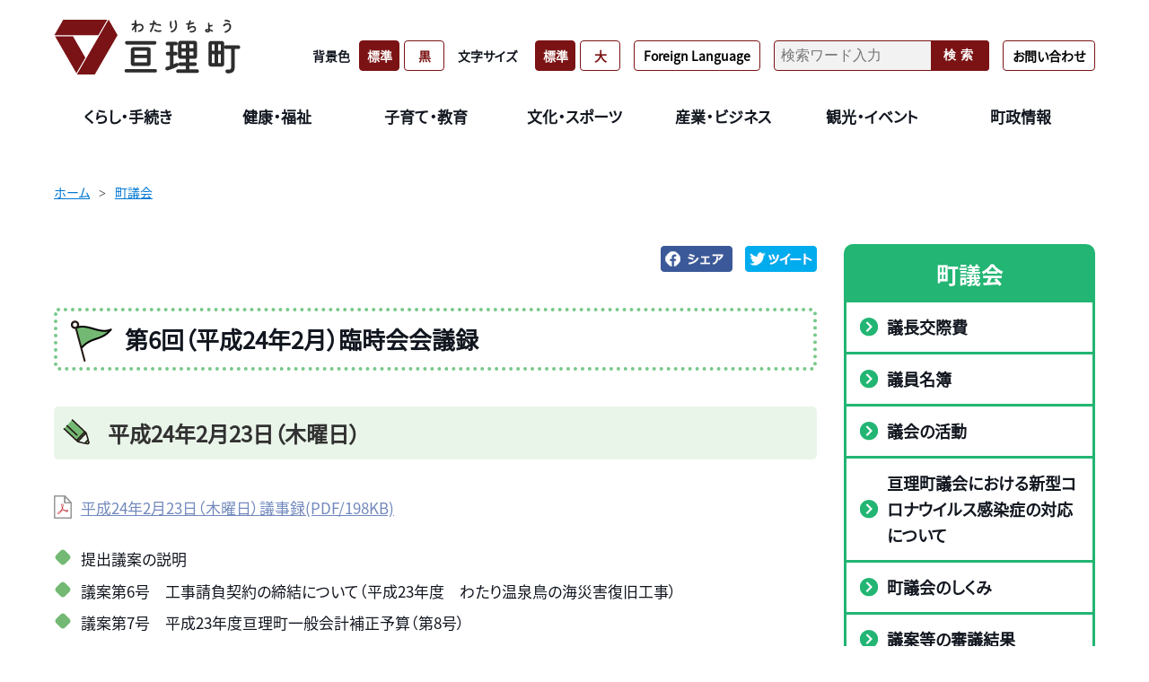

--- FILE ---
content_type: text/html; charset=UTF-8
request_url: http://www.town.watari.miyagi.jp/council/detail.php?content=684
body_size: 27484
content:

<!doctype html>
<html lang="ja">

<head>
<meta charset="UTF-8">
<meta http-equiv="X-UA-Compatible" content="IE=edge"/>
<meta name="viewport" content="width=device-width">
<meta name="viewport" content="width=device-width,initial-scale=1.0,minimum-scale=1.0">
<meta name="format-detection" content="telephone=no">

<title>第6回（平成24年2月）臨時会会議録 | 町議会 | 亘理町</title>

<meta name="keywords" content="宮城県,亘理郡,亘理町">
<meta name="description" content="こちらのページは「亘理町」のホームページです。">

<!-- OpenGraphProtocol/ -->
<meta property="og:site_name" content="亘理町">
<meta property="og:url" content="https://www.town.watari.miyagi.jp/council/detail.php?content=684">
<meta property="og:type" content="article">
<meta property="og:title" content="第6回（平成24年2月）臨時会会議録 | 亘理町">
<meta property="og:description" content="こちらのページは「亘理町」のホームページです。">
<meta property="og:image" content="https://www.town.watari.miyagi.jp/common/images/og-image.jpg">
<!-- /OpenGraphProtocol -->

<!-- Google Tag Manager -->
<script>(function(w,d,s,l,i){w[l]=w[l]||[];w[l].push({'gtm.start':
new Date().getTime(),event:'gtm.js'});var f=d.getElementsByTagName(s)[0],
j=d.createElement(s),dl=l!='dataLayer'?'&l='+l:'';j.async=true;j.src=
'https://www.googletagmanager.com/gtm.js?id='+i+dl;f.parentNode.insertBefore(j,f);
})(window,document,'script','dataLayer','GTM-TBKGVJZ');</script>
<!-- End Google Tag Manager -->


<!-- favicon/ -->
<link rel="shortcut icon" href="/favicon.ico">
<!-- /favicon -->
<!-- アップルタッチアイコン -->
<link rel="apple-touch-icon" sizes="180x180" href="/apple-touch-icon.png">

<!-- stylesheet/ -->
<link href="../common/css/jquery-ui.css" media="all" rel="stylesheet">
<link href="../common/css/common.css?2505" rel="stylesheet">
<link href="../common/css/site_administration.css" rel="stylesheet">
<link href="../common/css/slick-theme.css" rel="stylesheet">
<link href="../common/css/slick.css" rel="stylesheet">
<link href="../common/css/detail.css" rel="stylesheet">
<link href="../common/css/cassette.css" rel="stylesheet">
<!-- /stylesheet -->

<!-- Google Analytics begin -->
<script async src="https://www.googletagmanager.com/gtag/js?id=UA-222105725-1"></script>
<script>
  window.dataLayer = window.dataLayer || [];
  function gtag(){dataLayer.push(arguments);}
  gtag('js', new Date());
  gtag('config', 'UA-222105725-1');
</script>
<!-- Google Analytics end -->

<!-- javascript/ -->
<script src="../common/js/jquery-3.5.1.min.js"></script>
<script src="../common/js/jquery.matchHeight.js"></script>
<script src="../common/js/picturefill.min.js"></script>
<script src="../common/js/ofi.min.js"></script>
<script src="../common/js/slick.min.js"></script>
<script src="../common/js/jquery.cookie.js"></script>
<script src="../common/js/main.js"></script>
<script src="../common/js/postcode.js"></script>
<script src="../common/js/jquery-ui-1.10.4.custom.js"></script>
<script src="../common/js/jquery.ui.datepicker-ja.min.js"></script>
<script src="../common/js/emergency.js"></script>
<script src="../common/js/common.js"></script>

<script src="../common/js/detail.js"></script>
<!-- /javascript -->



</head>

<body class="is-gyosei is-gyoseiTop">
  <!-- Google Tag Manager (noscript) -->
    <noscript><iframe src="https://www.googletagmanager.com/ns.html?id=GTM-TBKGVJZ" height="0" width="0" style="display:none;visibility:hidden"></iframe></noscript>
  <!-- End Google Tag Manager (noscript) -->
<div class="l-wrapper">
<header class="l-header l-header__gyosei">
  <div class="l-header_inr">
    <div class="l-header-top">
      <h1 class="l-header_logo">
        <a href="/">
          <img src="../common/img/common/logo_header.png" alt="亘理町">
        </a>
      </h1>
    </div>

    <div class="js-spMenu l-header_utility">
      <div class="l-header_utility_inr">
        <div class="l-header_utility_block">
          <nav class="l-header_utility_nav">
                          <div class="l-header_utility_nav_item js-dropDown">
                <a href="/life" class="l-header_utility_nav_item_link"><span>くらし・手続き</span><span class="js_dropDownSp2"></span></a>
                <div class="l-header_utility_nav_item_child js-dropDown_item">
                  <div class="l-header_utility_nav_item_child_inr">
                    <ul>
                                                                        <li><b></b><a href="/life/category/?category=106">防災・安全</a></li>
                                                  <li><b></b><a href="/life/category/?category=124">環境・ごみ</a></li>
                                                  <li><b></b><a href="/life/category/?category=119">上下水道</a></li>
                                                  <li><b></b><a href="/life/category/?category=352">亘理町LINE公式アカウント</a></li>
                                                  <li><b></b><a href="/life/category/?category=96">税金</a></li>
                                                  <li><b></b><a href="/life/category/?category=133">町民バス・デマンドタクシー</a></li>
                                                  <li><b></b><a href="/life/category/?category=376">移住・定住</a></li>
                                                  <li><b></b><a href="/life/category/?category=114">住まい</a></li>
                                                  <li><b></b><a href="/life/category/?category=74">証明・届出</a></li>
                                                  <li><b></b><a href="/life/category/?category=82">震災・復興</a></li>
                                                  <li><b></b><a href="/life/category/?category=129">ペット</a></li>
                                                  <li><b></b><a href="/life/category/?category=132">相談</a></li>
                                                  <li><b></b><a href="/life/category/?category=324">結婚支援</a></li>
                                                  <li><b></b><a href="/life/category/?category=128">くらしの情報</a></li>
                                                  <li><b></b><a href="/life/category/?category=383">海外出身者の方へ</a></li>
                                                                  </ul>
                  </div>
                </div>
              </div>
                          <div class="l-header_utility_nav_item js-dropDown">
                <a href="/welfare" class="l-header_utility_nav_item_link"><span>健康・福祉</span><span class="js_dropDownSp2"></span></a>
                <div class="l-header_utility_nav_item_child js-dropDown_item">
                  <div class="l-header_utility_nav_item_child_inr">
                    <ul>
                                                                        <li><b></b><a href="/welfare/category/?category=148">新型コロナウイルス関連</a></li>
                                                  <li><b></b><a href="/welfare/category/?category=172">急病のときは</a></li>
                                                  <li><b></b><a href="/welfare/category/?category=173">健診・予防接種</a></li>
                                                  <li><b></b><a href="/welfare/category/?category=180">国民健康保険</a></li>
                                                  <li><b></b><a href="/welfare/category/?category=323">後期高齢者医療制度</a></li>
                                                  <li><b></b><a href="/welfare/category/?category=164">福祉</a></li>
                                                  <li><b></b><a href="/welfare/category/?category=158">地域包括支援センター</a></li>
                                                  <li><b></b><a href="/welfare/category/?category=169">介護保険</a></li>
                                                  <li><b></b><a href="/welfare/category/?category=179">健康づくり</a></li>
                                                  <li><b></b><a href="/welfare/category/?category=181">国民年金</a></li>
                                                  <li><b></b><a href="/welfare/category/?category=182">助成・手当</a></li>
                                                  <li><b></b><a href="/welfare/category/?category=183">相談</a></li>
                                                                  </ul>
                  </div>
                </div>
              </div>
                          <div class="l-header_utility_nav_item js-dropDown">
                <a href="/education" class="l-header_utility_nav_item_link"><span>子育て・教育</span><span class="js_dropDownSp2"></span></a>
                <div class="l-header_utility_nav_item_child js-dropDown_item">
                  <div class="l-header_utility_nav_item_child_inr">
                    <ul>
                                                                        <li><b></b><a href="/education/category/?category=238">妊娠・出産</a></li>
                                                  <li><b></b><a href="/education/category/?category=221">幼児教育・保育</a></li>
                                                  <li><b></b><a href="/education/category/?category=228">子育て支援</a></li>
                                                  <li><b></b><a href="/education/category/?category=318">急病のときは</a></li>
                                                  <li><b></b><a href="/education/category/?category=320">健診・予防接種</a></li>
                                                  <li><b></b><a href="/education/category/?category=234">学校教育（小中学校）</a></li>
                                                  <li><b></b><a href="/education/category/?category=241">教育委員会</a></li>
                                                  <li><b></b><a href="/education/category/?category=242">相談</a></li>
                                                  <li><b></b><a href="/education/category/?category=322">助成・手当</a></li>
                                                                  </ul>
                  </div>
                </div>
              </div>
                          <div class="l-header_utility_nav_item js-dropDown">
                <a href="/culture" class="l-header_utility_nav_item_link"><span>文化・スポーツ</span><span class="js_dropDownSp2"></span></a>
                <div class="l-header_utility_nav_item_child js-dropDown_item">
                  <div class="l-header_utility_nav_item_child_inr">
                    <ul>
                                                                        <li><b></b><a href="/culture/category/?category=189">文化財</a></li>
                                                  <li><b></b><a href="/culture/category/?category=195">スポーツ</a></li>
                                                  <li><b></b><a href="/culture/category/?category=390">スポーツ施設</a></li>
                                                  <li><b></b><a href="/culture/category/?category=184">生涯学習</a></li>
                                                  <li><b></b><a href="/culture/category/?category=372">部活動地域移行</a></li>
                                                                  </ul>
                  </div>
                </div>
              </div>
                          <div class="l-header_utility_nav_item js-dropDown">
                <a href="/work" class="l-header_utility_nav_item_link"><span>産業・ビジネス</span><span class="js_dropDownSp2"></span></a>
                <div class="l-header_utility_nav_item_child js-dropDown_item">
                  <div class="l-header_utility_nav_item_child_inr">
                    <ul>
                                                                        <li><b></b><a href="/work/category/?category=196">入札・契約</a></li>
                                                  <li><b></b><a href="/work/category/?category=210">公民連携</a></li>
                                                  <li><b></b><a href="/work/category/?category=213">企業誘致</a></li>
                                                  <li><b></b><a href="/work/category/?category=216">商工業</a></li>
                                                  <li><b></b><a href="/work/category/?category=203">農業</a></li>
                                                  <li><b></b><a href="/work/category/?category=211">林業</a></li>
                                                  <li><b></b><a href="/work/category/?category=217">水産業</a></li>
                                                  <li><b></b><a href="/work/category/?category=218">土地・道路</a></li>
                                                                  </ul>
                  </div>
                </div>
              </div>
                          <div class="l-header_utility_nav_item js-dropDown">
                <a href="/tourism" class="l-header_utility_nav_item_link"><span>観光・イベント</span><span class="js_dropDownSp2"></span></a>
                <div class="l-header_utility_nav_item_child js-dropDown_item">
                  <div class="l-header_utility_nav_item_child_inr">
                    <ul>
                                                                        <li><b></b><a href="/tourism/category/?category=353">イベント情報</a></li>
                                                  <li><b></b><a href="/tourism/category/?category=147">亘理の魅力</a></li>
                                                  <li><b></b><a href="/tourism/category/?category=134">わたりの味覚</a></li>
                                                  <li><b></b><a href="/tourism/category/?category=143">わたり温泉鳥の海</a></li>
                                                  <li><b></b><a href="/tourism/category/?category=145">ガイドブック</a></li>
                                                  <li><b></b><a href="/tourism/category/?category=140">観光スポット</a></li>
                                                  <li><b></b><a href="/tourism/category/?category=144">アクセス</a></li>
                                                                  </ul>
                  </div>
                </div>
              </div>
                          <div class="l-header_utility_nav_item js-dropDown">
                <a href="/town" class="l-header_utility_nav_item_link"><span>町政情報</span><span class="js_dropDownSp2"></span></a>
                <div class="l-header_utility_nav_item_child js-dropDown_item">
                  <div class="l-header_utility_nav_item_child_inr">
                    <ul>
                                                                        <li><b></b><a href="/town/category/?category=295">町長の部屋</a></li>
                                                  <li><b></b><a href="/town/category/?category=266">町のプロフィール</a></li>
                                                  <li><b></b><a href="/town/category/?category=374">町制施行70周年</a></li>
                                                  <li><b></b><a href="/town/category/?category=332">行政改革</a></li>
                                                  <li><b></b><a href="/town/category/?category=249">町の計画</a></li>
                                                  <li><b></b><a href="/town/category/?category=273">町の財政・データ</a></li>
                                                  <li><b></b><a href="/town/category/?category=284">広報わたり</a></li>
                                                  <li><b></b><a href="/town/category/?category=279">広報・広聴</a></li>
                                                  <li><b></b><a href="/town/category/?category=291">男女共同参画・人権</a></li>
                                                  <li><b></b><a href="/town/category/?category=301">監査委員</a></li>
                                                  <li><b></b><a href="/town/category/?category=288">選挙</a></li>
                                                  <li><b></b><a href="/town/category/?category=285">寄附のご案内</a></li>
                                                  <li><b></b><a href="/town/category/?category=349">直接請求</a></li>
                                                  <li><b></b><a href="/town/category/?category=258">施設案内</a></li>
                                                  <li><b></b><a href="/town/category/?category=302">地域づくり</a></li>
                                                  <li><b></b><a href="/town/category/?category=298">情報公開と個人情報保護</a></li>
                                                  <li><b></b><a href="/town/category/?category=338">試験・採用情報</a></li>
                                                  <li><b></b><a href="/town/category/?category=341">亘理町いじめ問題再調査委員会</a></li>
                                                  <li><b></b><a href="/town/category/?category=343">広域行政</a></li>
                                                                  </ul>
                  </div>
                </div>
              </div>
                      </nav>
          <div class="l-header_utility_sub">
            <dl class="l-header_utility_sub_change l-header_utility_sub-line">
              <dt class="pr-10">背景色</dt>
              <dd>
                <ul>
                  <li><a href="#" class="js-bg js-bgDefault is-active" data-color="default">標準</a></li>
                  <li><a href="#" class="js-bg js-bgBlack" data-color="black">黒</a></li>
                </ul>
              </dd>
            </dl>
            <dl class="l-header_utility_sub_change l-header-dl-font-size">
              <dt class="pr-10">文字サイズ</dt>
              <dd>
                <ul>
                  <li><a href="#" class="js-fs js-fsNormal is-active" data-size="62.5%">標準</a></li>
                  <li><a href="#" class="js-fs js-fsLarge" data-size="75%">大</a></li>
                </ul>
              </dd>
            </dl>
            <div class="l-header_utility_sub_lang">
              <a href="/detail.php?content=784"><p>Foreign Language</p></a>
            </div>

            <form class="l-header_utility_sub_form" onsubmit="return true;" action="/search/" id="js-search">
              <input type="text" placeholder="検索ワード入力" name="q">
              <button>検索</button>
            </form>
            <div class="l-header_utility_sub_lang">
              <a href="/town/detail.php?content=901"><p>お問い合わせ</p></a>
            </div>
          </div>
        </div>
      </div>
    </div>
  </div>
  <a href="#" class="js-spMenuBtn" aria-label="SPメニュー">
    <div class="js-spMenuBtn_div">
      <span></span>
      <span></span>
      <span></span>
      <p>CLOSE</p>
      <p>MENU</p>
    </div>
  </a>
</header>

<div class="l-header-filling-div">
</div>
<article>
  <div class="breadCrumb-div">
          <ul class="c-breadCrumb">
        <li class="breadCrumb-div-one"><a href="/">ホーム</a></li>
                  <li class="breadCrumb-div-one"><a href="/council/">町議会</a></li>
              </ul>
      </div>

  <div class="container">
    <div class="container_body">
      <div class="container_left">

        <div class="link-img">
          <a href="https://www.facebook.com/sharer.php?u=https://www.town.watari.miyagi.jp/council/detail.php?content=684" target="_blank" data-url="" data-text="" data-via="" data-lang=""><img src="../common/img/common/btn_fb.png" alt="facebook"></a>
          <a href="http://twitter.com/share?url=https%3A%2F%2Fwww.town.watari.miyagi.jp%2Fcouncil%2Fdetail.php%3Fcontent%3D684"><img src="../common/img/common/btn_tw.png" alt="twitter"></a>
        </div>

        <div class="tier3-headline">
          <img src="../../common/img/common/icon_guide.png" alt="">
          <h1>第6回（平成24年2月）臨時会会議録</h1>
        </div>

        <div id=content-0 class="index_block cassette-item">
  <div>
      <h2 class="c-secTtl02"><span>平成24年2月23日（木曜日）</span></h2>
      </div>
</div>
<div id=content-1 class="list_block cassette-item list02">
<div>
<ul class="c-fileList">
          <li>
          <a href="../../common/img/content/content_20220204_183841.pdf" target="_blank">
          平成24年2月23日（木曜日）議事録(PDF/198KB)          </a>
      </li>

      </ul>

  </div>
</div>
<div id=content-2 class="list_block cassette-item list01">
<div>
<ul class="c-simpleList">
          <li>提出議案の説明</li>
          <li>議案第6号　工事請負契約の締結について（平成23年度　わたり温泉鳥の海災害復旧工事）</li>
          <li>議案第7号　平成23年度亘理町一般会計補正予算（第8号）</li>
      </ul>

  </div>
</div>

                  <div class="detail-comment-div">
            <div class="detail-comment-div-title">お問い合わせ先</div>
            <div class="detail-comment-div-body">
              <p>議会事務局/庶務班</p>
              <p>電話番号：<a href="tel:0223-34-0506">0223-34-0506</a></p>
              <p>FAX番号：0223-34-8650</p>
                          </div>
          </div>
        
      </div><!--  container_left end -->

      <div class="container_right">
        
<div class="right-faq-parent">
  <h3 class="caption2">町議会</h3>
  <ul>
                  <li><a href="/council/category/?category=246"><img src="../common/img/common/icon_open.png" alt=""><span>議長交際費</span></a></li>
              <li><a href="/council/category/?category=245"><img src="../common/img/common/icon_open.png" alt=""><span>議員名簿</span></a></li>
              <li><a href="/council/category/?category=247"><img src="../common/img/common/icon_open.png" alt=""><span>議会の活動</span></a></li>
              <li><a href="/council/category/?category=340"><img src="../common/img/common/icon_open.png" alt=""><span>亘理町議会における新型コロナウイルス感染症の対応について</span></a></li>
              <li><a href="/council/category/?category=248"><img src="../common/img/common/icon_open.png" alt=""><span>町議会のしくみ</span></a></li>
              <li><a href="/council/category/?category=244"><img src="../common/img/common/icon_open.png" alt=""><span>議案等の審議結果</span></a></li>
              <li><a href="/council/category/?category=243"><img src="../common/img/common/icon_open.png" alt=""><span>会議録</span></a></li>
              <li><a href="/council/category/?category=314"><img src="../common/img/common/icon_open.png" alt=""><span>議会中継</span></a></li>
              <li><a href="/council/category/?category=309"><img src="../common/img/common/icon_open.png" alt=""><span>議会だより</span></a></li>
            </ul>
</div>        <div class="right-easy">
  <h3 class="caption2">かんたん検索 </h3>
  <ul>
    <li><a href="/purpose/?purpose=1"><span>妊娠・出産</span><img src="../common/img/common/purpose_icon01.png" alt=""></a></li>
    <li><a href="/purpose/?purpose=2"><span>子育て</span><img src="../common/img/common/purpose_icon02.png" alt=""></a></li>
    <li><a href="/purpose/?purpose=3"><span>入園・入学</span><img src="../common/img/common/purpose_icon03.png" alt=""></a></li>
    <li><a href="/purpose/?purpose=4"><span>就職・退職</span><img src="../common/img/common/purpose_icon04.png" alt=""></a></li>
    <li><a href="/purpose/?purpose=5"><span>結婚・離婚</span><img src="../common/img/common/purpose_icon05.png" alt=""></a></li>
    <li><a href="/purpose/?purpose=6"><span>住まい・引越し</span><img src="../common/img/common/purpose_icon06.png" alt=""></a></li>
    <li><a href="/purpose/?purpose=7"><span>高齢・介護</span><img src="../common/img/common/purpose_icon07.png" alt=""></a></li>
    <li><a href="/purpose/?purpose=8"><span>お別れ</span><img src="../common/img/common/purpose_icon08.png" alt=""></a></li>
  </ul>
</div>
<div class="right-easy-two right-easy-two-pad">
  <h3 class="caption2">もしもの時…</h3>
  <ul>
    <li><a href="/purpose/?purpose=9"><span>夜間・休日医療</span><img src="../common/img/common/if_icon01.png" alt=""></a></li>
    <li><a href="/purpose/?purpose=10"><span>緊急時連絡先</span><img src="../common/img/common/if_icon02.png" alt=""></a></li>
    <li><a href="/purpose/?purpose=11"><span>災害に備えて</span><img src="..//common/img/common/if_icon03.png" alt=""></a></li>
    <li><a href="/purpose/?purpose=12"><span>避難場所</span><img src="../common/img/common/if_icon04.png" alt=""></a></li>
    <li><a href="/purpose/?purpose=13"><span>災害発生状況</span><img src="../common/img/common/if_icon05.png" alt=""></a></li>
  </ul>
</div>      </div>

    </div><!--  container_body end -->
  </div><!-- container end -->

</article>
<footer>
  <div class="l-footer">
    <div class="l-wrap">

      <div class="footer-div-2">
        <div class="footer-div-2-2"><a class="inline-block p-2dot5" href="https://www.facebook.com/town.watari.miyagi/"><img class="w-facebook" src="../common/img/common/icon_fb.png" alt="facebook"></a></div>
      </div>

      <div class="l-footer-info">
        <div class="footer-div-1">
          <img class="w-footer" src="../common/img/common/logo_footer.png" alt="亘理町">
          <h4 class="mb-1rem">亘理町役場</h4>
          <p class="footer-p">〒989-2393　宮城県亘理郡亘理町字悠里1番地
            TEL：<a href="tel:0223341111">0223-34-1111</a>（代）【総務課】
            執務時間8：30～17：15
            ※土・日曜日・祝日および12月29日～1月3日は休み。
            ※施設によって執務時間が異なる場合があります。
          </p>
          <ul class="footer-a">
            <li><a href="/detail.php?content=38"><p>サイトポリシー</p></a></li>
            <li><a href="/detail.php?content=673"><p>リンク・著作権</p></a></li>
            <!-- <li><a href="/town/detail.php?content=901"><p>お問い合わせコーナー</p></a></li> -->
          </ul>
          <ul class="footer-a" style="margin: 0;">
            <li><a href="/sitemap/"><p>サイトマップ</p></a></li>
            <li><a href="/detail.php?content=1141"><p>RSSフィードについて</p></a></li>
          </ul>
        </div>
      </div>

      <p class="footer-div-copyright">&copy; 2022 Watari Town</p>

    </div><!-- l-wrap end -->
  </div><!-- l-footer end -->

  <div class="js-pageTopFade">
    <a href="#" class="js-pageTop"><img src="/common/img/common/btn_top.png" alt="TOPへ戻る" decoding="async"></a>
  </div>
</footer>

</div><!-- l-wrapper end -->
</body>
</html>

--- FILE ---
content_type: text/css
request_url: http://www.town.watari.miyagi.jp/common/css/slick-theme.css
body_size: 3743
content:
@charset 'UTF-8';
/* Slider */
.slick-loading .slick-list
{
    background: #fff url('./ajax-loader.gif') center center no-repeat;
}

/* Icons */
@font-face
{
    font-family: 'slick';
    font-weight: normal;
    font-style: normal;

    src: url('./fonts/slick.eot');
    src: url('./fonts/slick.eot?#iefix') format('embedded-opentype'), url('./fonts/slick.woff') format('woff'), url('./fonts/slick.ttf') format('truetype'), url('./fonts/slick.svg#slick') format('svg');
}
/* Arrows */
.slick-prev,
.slick-next
{
	width: 40px;
  position: absolute;
  top: calc(50% - 0px);
  transform: translateY(-50%);
  -webkit-transform: translateY(-50%);
  -ms-transform: translateY(-50%);
  display: block;
  cursor: pointer;
  color: transparent;
  border: none;
  outline: none;
  background: transparent;
  z-index: 3;
}
@media only screen and (max-width:1200px) {
  .slick-prev,.slick-next {
    width: 26px;
  }
}
.slick-prev:hover,
.slick-prev:focus,
.slick-next:hover,
.slick-next:focus
{
    color: transparent;
    outline: none;
    background: transparent;
}
.slick-prev:hover:before,
.slick-prev:focus:before,
.slick-next:hover:before,
.slick-next:focus:before
{
    opacity: 1;
}
.slick-prev.slick-disabled:before,
.slick-next.slick-disabled:before
{
    opacity: .25;
}

.slick-prev:before,
.slick-next:before
{
  position: absolute;
  top: 0;
  bottom: 0;
  left: 0;
  right: 0;
  margin: auto;
  content: "";

  -webkit-font-smoothing: antialiased;
  -moz-osx-font-smoothing: grayscale;
}

.slick-prev
{
    left: 0;
}
[dir='rtl'] .slick-prev
{
    right: 20px;
    left: auto;
}
.slick-prev:before
{
  width: 18px;
  height: 18px;
  border-bottom: 5px solid #73b973;
  border-left: 5px solid #73b973;
  -webkit-transform: rotate(45deg);
  transform: rotate(45deg);
}

[dir='rtl'] .slick-prev:before
{
    content: '→';
}

.slick-next
{
    right: 0;
}
[dir='rtl'] .slick-next
{
    right: auto;
    left: 20px;
}
.slick-next:before
{
  width: 18px;
  height: 18px;
  border-top: 5px solid #73b973;
  border-right: 5px solid #73b973;
  -webkit-transform: rotate(45deg);
  transform: rotate(45deg);
}
@media only screen and (max-width:1200px) {
  .slick-prev:before {
    width: 12px;
    height: 12px;
  }
  .slick-next:before{
    width: 12px;
    height: 12px;
  }
}
[dir='rtl'] .slick-next:before
{
    content: '←';
}

/* Dots */
/* .slick-dotted.slick-slider
{
    margin-bottom: 20px;
} */

.slick-dots
{

    display: block;

    width: 100%;
    padding: 0;
    margin: 0;

    list-style: none;

    text-align: center;
}
.slick-dots li
{
    position: relative;

    display: inline-block;

    width: 20px;
    height: 20px;
    margin: 0 5px;
    padding: 0;

    cursor: pointer;
}
.slick-dots li button
{
    font-size: 0;
    line-height: 0;

    display: block;

    width: 20px;
    height: 20px;
    padding: 5px;

    cursor: pointer;

    color: transparent;
    border: 0;
    outline: none;
    background: transparent;
}
.slick-dots li button:hover,
.slick-dots li button:focus
{
    outline: none;
}
.slick-dots li button:hover:before,
.slick-dots li button:focus:before
{
    opacity: 1;
}
.slick-dots li button:before
{
  font-size: 40px;
  line-height: 20px;
  position: absolute;
  top: 0;
  left: 0;
  width: 20px;
  height: 20px;
  content: '•';
  text-align: center;
  /* opacity: .25; */
  color: #CCCCCC;
  -webkit-font-smoothing: antialiased;
  -moz-osx-font-smoothing: grayscale;
}
.slick-dots li.slick-active button:before
{
  opacity: 1;
  color: #73b973;
  font-size: 50px;
}


--- FILE ---
content_type: text/css
request_url: http://www.town.watari.miyagi.jp/common/css/detail.css
body_size: 8811
content:
@charset "UTF-8";
.news_list {
  width: 100%;
  margin: 5% 5% 2% 0;
}
.detail_list2 {
  line-height: 40px;
  margin: 20px 0;
}
.detail_list2 ul {
  display: flex;
}
.detail_list2 ul li {
  padding-right: 30px;
}
.detail_list ul li {
  padding-right: 10px;
  overflow: hidden;
  text-overflow: ellipsis;
  -o-text-overflow: ellipsis;
  white-space: nowrap;
  line-height: 26px;
}

/* 文章 */
/* body.is-gyosei.is-black .container_detail {
   border: solid#ffff01 1px;
}
body.is-gyosei.is-blue .container_detail {
  border:  solid #c6e6e9 1px ;
} */

.container_detail_file {
  text-decoration: underline;
}

/* slider */
.main-slider {
  width: 100%;
  padding-bottom: 60px;
}
@media only screen and (max-width: 1200px) {
  .main-slider {
    padding-bottom: 40px;
  }
}

/* filling用のdiv */
.container_detail_bottom {
  height: 30px;
  clear: both;
}

/* カテゴリタイトルのリンク */
.right-category-list-ul {
  width: 100%;
  display: flex;
  flex-wrap: wrap;
}
.right-category-list-ul li {
  width: 100%;
}
@media only screen and (max-width: 1200px) {
  .right-category-list-ul li {
    width: calc(25% - 3.75px);
    margin: 0 5px 0 0;
  }
  .right-category-list-ul li:nth-child(4n) {
    margin: 0;
  }
}
@media only screen and (max-width: 767px) {
  .right-category-list-ul li {
    width: calc(50% - 2.5px);
    margin: 0 5px 0 0;
  }
  .right-category-list-ul li:nth-child(2n) {
    margin: 0;
  }
}
.right-category-list-ul li a {
  display: block;
  font-weight: bold;
  border: 1px #ddd solid;
  margin-top: 6px;
  border-radius: 4px;
  padding: 15px;
  color: #3f72af;
}
.right-category-list-ul li a:hover {
  border: 1px #00a0e8 solid;
  opacity: 1;
}
body.is-gyosei.is-black .right-category-list-ul li a,
body.is-gyosei.is-blue .right-category-list-ul li a {
  background: white;
  color: #3f72af;
}

.link_btn {
  border-radius: 4px;
  padding: 0 15px;
  color: #00a0e8;
  line-height: 35px;
}

/* ▽▽▽htmlなcontent▽▽▽ */
/* h1,h2,h3,h4 */
.contentArticleDoc h1 {
  font-size: 1.5em;
  margin: 0 0 0.667em 0;
}
.contentArticleDoc h2 {
  padding: 14px;
  font-size: 1.25em;
  border-left: 8px transparent solid;
  border-left-color: #2053a1;
  border-image: none;
  border-radius: 4px;
  background-color: #eee;
  margin: 1em 0 1em 0;
}
.contentArticleDoc h3 {
  border: solid #89c88a 1px;
  border-radius: 4px;
  padding: 14px;
  margin: 1em 0 1em 0;
}
.contentArticleDoc h4 {
  padding: 0 0 0.5em 0;
  border-bottom: 2px #eee solid;
  margin: 1em 0 1em 0;
}
.contentArticleDoc h1:first-child,
.contentArticleDoc h2:first-child,
.contentArticleDoc h3:first-child,
.contentArticleDoc h4:first-child {
  margin-top: 0;
}
body.is-gyosei.is-black .contentArticleDoc h2,
body.is-gyosei.is-black .contentArticleDoc h3 {
  background: #00a0e8;
  border-left: initial;
  border-image: initial;
  color: white;
}
body.is-gyosei.is-blue .contentArticleDoc h2,
body.is-gyosei.is-blue .contentArticleDoc h3 {
  background: lightcyan;
  color: #11161f;
  border-image: linear-gradient(to bottom, #30b8b0, #aed36e) 1 10;
}

/* p */
.contentArticleDoc p {
  margin-top: 10px !important;
}

/* a */
.contentArticleDoc a {
  color: #3f72af;
  text-decoration: underline;
}
.contentArticleDoc a:visited {
  color: #3f72af;
}
.contentArticleDoc a:hover {
  color: red;
}
body.is-gyosei.is-blue .contentArticleDoc a {
  color: #c6e6e9;
}
body.is-gyosei.is-blue .contentArticleDoc a:hover {
  color: white;
}
body.is-gyosei.is-black .contentArticleDoc a {
  color: #ffff01;
}
body.is-gyosei.is-black .contentArticleDoc a:hover {
  color: #fff;
}

/* table */
table {
  width: 100%;
}


/* ue */
#ue .inquiry {
  clear: both;
  margin: 0px 0px 20px 0px;
  padding: 5px 10px;
  border-top: 1px solid #cccccc;
  border-bottom: 1px solid #cccccc;
  color: #333333;
}
#ue .inquiry h2 {
  margin-bottom: 5px;
  background-image: none;
  font-size: 110%;
  font-weight: bold;
}
#ue .tel,
.fax,
.email {
  display: inline;
}
#ue .department,
.section {
  font-weight: bold;
}
#ue .top,
.middle {
  margin-bottom: 0px;
}
#ue .department,
.section,
.tel,
.fax {
  margin-right: 10px;
}

/* Header Banner */
#commonHeader {
  display: none;
}

/* Icons */
.iconFile,
.iconDefault {
  padding: 12px 5px 12px 42px;
  background-repeat: no-repeat;
  background-image: url(/common/img/common/icons/icon_note.png);
  /* line-height: 3.3; */
}

/* Icons - */
.iconFileRight,
.iconDefault {
  padding: 0 25px 12px 0;
  background-repeat: no-repeat;
  background-image: url(/common/img/common/icons/icon_note.png);
  background-position: 100% 0%;
  /* line-height: 3.3; */
}
.iconBmp,
.iconCsv,
.iconDoc,
.iconDocx,
.iconGif,
.iconJpg,
.iconJpe,
.iconJpeg,
.iconJtd,
.iconLzh,
.iconPdf,
.iconPng,
.iconPpt,
.iconTxt,
.iconXls,
.iconXlsx,
.iconZip {
  height: 40px;
}
.iconBmp {
  background-image: url(/common/img/common/icons/bmp.gif);
}
.iconCsv {
  background-image: url(/common/img/common/icons/csv.gif);
}
.iconDoc,
.iconDocx {
  background-image: url(/common/img/common/icons/doc.gif);
}
.iconGif {
  background-image: url(/common/img/common/icons/gif.gif);
}
.iconJpg {
  background-image: url(/common/img/common/icons/jpg.gif);
}
.iconJpe {
  background-image: url(/common/img/common/icons/jpg.gif);
}
.iconJpeg {
  background-image: url(/common/img/common/icons/jpg.gif);
}
.iconJtd {
  background-image: url(/common/img/common/icons/jtd.gif);
}
.iconLzh {
  background-image: url(/common/img/common/icons/lzh.gif);
}
.iconPdf {
  background-image: url(/common/img/common/icons/icon_pdf.png);
}
.iconPng {
  background-image: url(/common/img/common/icons/png.gif);
}
.iconPpt {
  background-image: url(/common/img/common/icons/ppt.gif);
}
.iconTxt {
  background-image: url(/common/img/common/icons/txt.gif);
}
.iconXls,
.iconXlsx {
  background-image: url(/common/img/common/icons/icon_excel.png);
}
.iconZip {
  background-image: url(/common/img/common/icons/zip.gif);
}
/* △△△htmlなcontent△△△ */

/* /detail.php用 */
@media only screen and (max-width: 767px) {
  .top-div p {
    top: 47vw;
    left: 33vw;
  }
  .top-div .top-img {
    content: url(/common/img/index/module_kv_sp.png);
  }
}

/* 下記未review */
.tow-img {
  display: inline-block;
  width: 49%;
}
.thr-img {
  display: inline-block;
  width: 32.5%;
}
@media only screen and (max-width: 767px) {
  .one-img,
  .tow-img,
  .thr-img {
    width: 100%;
    margin-top: 30px;
  }
}
table {
  margin-top: 40px;
}
.table-notes {
  font-size: 80%;
}
video {
  width: 100%;
}

/* detail画面の署名 */
.detail-comment-div {
  margin-top: 40px;
}
.detail-comment-div-title {
  background-color: #78c88a;
  color: white;
  padding: 18px;
  font-size: 1.8rem;
  font-weight: 700;
}
.detail-comment-div-body p:nth-child(1) {
  font-weight: 700;
}
.detail-comment-div-body {
  padding: 18px;
  border:  #73b973 solid 1px;
}
.detail-comment-div-body .comment {
  white-space: break-spaces;
}
body.is-gyosei.is-black .detail-comment-div-title {
  background-color: #ffff00;
  color: #000;
}
body.is-gyosei.is-black .detail-comment-div-body {
  border: 1px solid #ffff00;
}


/* 230517 - 地域おこし協力隊 */
.c-status {
  display: flex;
  justify-content: space-between;
}
.c-statusImg {
  width: 30%;
}
.c-statusImg figure img {
  width: 100%;
}
.c-statusBox {
  width: calc(70% - 40px);
  margin-left: 40px;
}
.c-statusBox_item:not(:first-of-type) {
  margin-top: 20px;
}
.c-statusBox_item dt {
  position: relative;
  padding-left: 1.4em;
}
.c-statusBox_item dt::before {
  content: "";
  position: absolute;
  top: 0.35em;
  left: 0%;
  width: 1em;
  height: 1em;
  background: #000;
  border-radius: 50%;
}
.c-discList li {
  position: relative;
  padding-left: 1em;
}
.c-discList li::before {
  content: "";
  position: absolute;
  top: 0.7em;
  left: 0;
  width: 4px;
  height: 4px;
  background: #000;
  border-radius: 50%;
}

/* reverse */
@media only screen and (min-width: 768px) {
  .c-status.c-status__rev {
    flex-direction: row-reverse;
  }
  .c-status.c-status__rev .c-statusBox {
    margin-left: 0;
    margin-right: 40px;
  }
}

/* smartphone */
@media only screen and (max-width: 767px) {
  .c-status {
    flex-direction: column;
  }
  .c-statusImg,
  .c-statusBox {
    width: 100%;
  }
  .c-statusImg figure {
    text-align: center;
  }
  .c-statusImg figure img {
    width: auto;
  }
  .c-statusBox {
    margin: 20px auto 0;
  }
}


--- FILE ---
content_type: application/javascript
request_url: http://www.town.watari.miyagi.jp/common/js/common.js
body_size: 1380
content:
function getParam(name, url) {
  if (!url) url = window.location.href;
  name = name.replace(/[\[\]]/g, "\\$&");
  var regex = new RegExp("[?&]" + name + "(=([^&#]*)|&|#|$)"),
    results = regex.exec(url);
  if (!results) return null;
  if (!results[2]) return '';
  return decodeURIComponent(results[2].replace(/\+/g, " "));
}


$(document).ready(function () {
  $('.datepicker').datepicker({ dateFormat: 'yy/mm/dd' });
});

$(function () {

  //动态高度
  if ($("#html_header_worder").html()) {
    var ff = $(".l-header_info").css("height");
    var fff = parseInt(ff) + 72
    $("#l-header_utility").css("top", fff + "px");
  }

  //导航栏距顶部距离(页面被卷起来高度)
  $(window).scroll(function () {
    var srollPos = $(window).scrollTop(); //滚动条距顶部距离(页面被卷起来高度)
    var srollPoss = $(window).width()
    if (srollPoss < 1024) {
      if ($("#html_header_worder").html()) {
        var ff = $(".l-header_info").innerHeight();
        var srollPos = parseInt(srollPos)
        if (srollPos < ff) {
          var fff = ff - parseInt(srollPos) + 72
          $("#l-header_utility").css("top", fff + "px");
        } else {
          $("#l-header_utility").css("top", "72px");
        }
      } else {
        $("#l-header_utility").css("top", "72px");
      }
    }

  })


});


--- FILE ---
content_type: image/svg+xml
request_url: http://www.town.watari.miyagi.jp/common/images/header-bg.svg
body_size: 426
content:
<svg id="レイヤー_1" data-name="レイヤー 1" xmlns="http://www.w3.org/2000/svg" width="24" height="24" viewBox="0 0 24 24">
  <defs>
    <style>
      .cls-1 {
        fill: #fff;
      }
    </style>
  </defs>
  <g id="新規シンボル-3" data-name="新規シンボル">
    <path class="cls-1" d="M0,0A24,24,0,0,1,24,24V54A16,16,0,0,0,40,70H1130a16,16,0,0,0,16-16V24a24,24,0,0,1,24-24Z"/>
  </g>
</svg>


--- FILE ---
content_type: application/javascript
request_url: http://www.town.watari.miyagi.jp/common/js/main.js
body_size: 10084
content:
var chCntW;

function topParalax() {
  var i = $(".p-topNews"),
    e = $(".p-topNews_bg");
  if (i.length) {
    var s = i.offset().top;
    if (s - window.innerHeight < thisPosition) {
      var t = thisPosition - s + window.innerHeight;
      e.css({
        transform: "translateY(" + .15 * t + "px)"
      })
    }
  }
}
function headerChange() {
  var i = $(".l-header__gyosei");
  i.length && (i.innerHeight() < thisPosition ? i.addClass("is-scroll") : i.removeClass("is-scroll"))
}
function matchHeightInit() {
  $.each([".js-matchHeight", ".js-matchHeight02", ".js-matchHeight03", ".js-matchHeight04"], function (i, e) {
    $(e).matchHeight()
  })
}
function spMenu(i, e) {
  var s = $(i),
    t = $(e);
  s.length && (s.on("click", function () {
    var i = $(window).scrollTop();
    if ($("body").toggleClass("is-fixed"), $(this).toggleClass("is-active"), t.fadeToggle(200), $(this).hasClass("is-active")) $("body").css({
      top: -1 * i
    });
    else {
      i = -1 * parseInt($("body").css("top"));
      $("html,body").scrollTop(i)
    }
  }), $(window).on("load resize", function () {
    clientW = window.innerWidth, clientH = window.innerHeight, breakPoint < clientW && (s.removeClass("is-active"), $("body").removeClass("is-fixed"))
  }))
}
function fiexdPagetop() {
  var i = $(".js-pageTopFade");
  100 < thisPosition ? i.fadeIn(500) : i.fadeOut(500)
}
function tab() {
  $(".js-tab_btn a").on("click", function () {
    var i = $(this).closest("li").index();
    return $(this).closest(".js-tab").find(".js-tab_content_item").hide(), $(this).closest(".js-tab").find(".js-tab_content_item").eq(i).show(), $(".js-tab_btn a").removeClass("is-active"), $(this).addClass("is-active"), !1
  })
}
function dropDownMenu() {
  var i = $(".js-dropDown"),
    e = $(".js_dropDownSp");
  e2 = $(".js_dropDownSp2");
  i.unbind(), e.unbind(), $(".js-dropDown_item").hide(), breakPoint > clientW ? e2.on("click", function () {
    $(this).parent().next(".js-dropDown_item").slideToggle(); $(this).parent().toggleClass("is-active"); return false;
  }) : i.hover(function () {
    $(this).find(".js-dropDown_item").stop().fadeIn(); $(this).addClass("is-active");
  }, function () {
    $(this).find(".js-dropDown_item").stop().fadeOut(); $(this).removeClass("is-active");
  })
}
function fsChange() {
  var e = $(".js-fs"),
    i = $.cookie("fontSize");
  i && ($("body").hasClass("is-gyosei") || $("body").hasClass("is-tourism")) && ($(".js-fs").removeClass("is-active"), $("html").css("fontSize", i), "62.5%" == i ? $(".js-fsNormal").addClass("is-active") : "75%" == i && $(".js-fsLarge").addClass("is-active")), e.on("click", function () {
    var i = $(this).attr("data-size");
    return $.cookie("fontSize", i, {
      expires: 30,
      path: '/'
    }), $("html").css("fontSize", i), e.removeClass("is-active"), $(this).addClass("is-active"), !1
  })
}
function bgChange() {
  var e = $(".js-bg"),
    i = $.cookie("bgColor"),
    s = "is-white is-black is-blue is-default";
  i && $("body").hasClass("is-gyosei") && ($("body").removeClass(s), e.removeClass("is-active"), $("body").addClass("is-" + i), "white" == i ? $(".js-bgWhite").addClass("is-active") : "black" == i ? $(".js-bgBlack").addClass("is-active") : "blue" == i ? $(".js-bgBlue").addClass("is-active") : "default" == i && $(".js-bgDefault").addClass("is-active")), e.on("click", function () {
    var i = $(this).attr("data-color");
    return $.cookie("bgColor", i, { expires: 30, path: '/' }), $("body").removeClass(s), $("body").addClass("is-" + i), e.removeClass("is-active"), $(this).addClass("is-active"), !1
  })
}
function accordion(s, t, o, n) {
  $(s).length && $(s).each(function () {
    var i = $(this).find(t).first(),
      e = $(this).find(o).first();
    i.on("click", function () {
      return $(this).hasClass("is-active") ? ($(this).removeClass("is-active"), $(this).closest(s).removeClass("is-open"), e.stop().slideUp(200)) : ($(this).addClass("is-active"), $(this).closest(s).addClass("is-open"), e.stop().slideDown(200)), matchHeightInit(), !1
    }), 1 == n && clientW > breakPoint && (i.unbind(), i.removeClass("is-active"), e.removeAttr("style"))
  })
}
function inviewScrool(i) {
  var e = $(i);
  e.length && e.each(function () {
    var i = $(this).offset().top,
      e = i + $(this).innerHeight();
    thisPosition + window.innerHeight > i + .2 * window.innerHeight && thisPosition < e && $(this).addClass("is-animeted")
  })
}
function bodyAdust() {
  var i = $(".l-header"),
    e = $(".is-gyoseiTop"),
    s = $(".is-tourismTop");
  if (i.length) {
    var t = i.innerHeight();
    breakPoint < clientW ? e.length || s.length ? $("body").css("paddingTop", 0) : $("body").css("paddingTop", t) : e.length ? $("body").css("paddingTop", 0) : $("body").css("paddingTop", t)
  }
}
function mvSlider() {
  var i = $(".js-topSlider");
  i && i.slick({
    autoplay: !0,
    autoplaySpeed: 5e3,
    speed: 1e3,
    slidesToShow: 1,
    fade: !0,
    dots: !0,
    arrows: !1,
    waitForAnimate: !1,
    pauseOnFocus: !1,
    pauseOnHover: !1,
    pauseOnDotsHover: !1
  })
}
function fixedHeight(i, s) {
  $(i).each(function (i) {
    var e = 0;
    $(this).find(s).attr("style", ""), $(this).find(s).each(function () {
      $(this).innerHeight() > e && (e = $(this).height())
    }), $(this).find(s).height(e)
  })
}
function modalInit(i, e, s) {
  var t, o = $(i),
    n = $(s),
    a = $(e);
  o.click(function (i) {
    var e = $(this).attr("data-modal");
    return t = $(window).scrollTop(), $("body").addClass("is-modal"), $("#" + e).fadeIn(500), $("body").css({
      top: -1 * t
    }), !1
  }), n.click(function (i) {
    t = -1 * parseInt($("body").css("top")), a.fadeOut(500), $("body").removeClass("is-modal"), $("html,body").scrollTop(t), i.stopPropagation
  })
}
function headerShow() {
  var i = $(".l-header__tourism"),
    e = $(".p-tourismMV");
  (i.length || e.length) && (thisPosition > e.innerHeight() ? i.addClass("is-show") : i.removeClass("is-show"))
}
function gallerySlide() {
  var i = $(".c-gallery");
  i && i.each(function (i) {
    $(this).addClass("js-galleryNum" + (i + 1));
    i = $(this).attr("class").split(" ");
    $("." + i[1]).find(".c-gallery_list").slick({
      dots: true, arrows: true, infinite: true, draggable: true
    })
  })
}
function tagSearch() {
  $(".js-search_tag a").click(function () {
    var i = $(this).text();
    $(".js-search_input").val(i), $(".js-search button").click()
  })
}

/**
 * リンクのhrefを判断して、内部リンクなら同じwindowで開く、外部リンクなら新windowで開く
 */
function setupLink() {
  var links = $('a');
  links && $.each(links, function () {
    //  in:内部URL,out:外部URL
    var link_type = "out";

    var href = this.href;
    if (!href) {
      link_type = "in";
    } else if (href.indexOf("www.town.watari.miyagi.jp") != -1 || href.indexOf("ipnet-watari.youmail.jp") != -1 || href.indexOf("ipnet-watari.osmosis.jp") != -1) {
      link_type = "in";
    } else if (href.startsWith("../") || href.startsWith("./") || href.startsWith("/") || href.startsWith("#")) {
      link_type = "in";
    }

    // 特例
    if (href.indexOf("https://www.town.watari.miyagi.jp/library/") != -1 || href.indexOf("http://www.town.watari.miyagi.jp/library/") != -1 || href.indexOf("http://ipnet-watari.youmail.jp/library/") != -1
      || href.indexOf("https://www.town.watari.miyagi.jp/museum/") != -1 || href.indexOf("http://www.town.watari.miyagi.jp/museum/") != -1 || href.indexOf("http://ipnet-watari.youmail.jp/museum/") != -1) {
        link_type= "out";
    }

		if (link_type == "out" || href.indexOf(".PDF") != -1 || href.indexOf(".pdf") != -1) {
      this.target = "_blank";
    } else {
      this.target = "";
    }
  })
}

breakPoint = 768, $(function () {
  modeSp = !1, modeTb = !1, modeIE = !1, 0 < navigator.userAgent.indexOf("iPhone") || 0 < navigator.userAgent.indexOf("iPod") || 0 < navigator.userAgent.indexOf("Android") && 0 < navigator.userAgent.indexOf("Mobile") ? modeSp = !0 : (0 < navigator.userAgent.indexOf("iPad") || 0 < navigator.userAgent.indexOf("Android") && -1 == navigator.userAgent.indexOf("Mobile") || 0 < navigator.userAgent.indexOf("A1_07") || 0 < navigator.userAgent.indexOf("SC-01C")) && (modeTb = !0), ua = window.navigator.userAgent.toLowerCase(), modeIE = !1, (ua.match(/(msie|MSIE)/) || ua.match(/(T|t)rident/)) && (modeIE = !0), $(".js-pageTop").click(function () {
    var i = ".l-wrapper",
      e = 0;
    if ($(i).length) return e = $(i).offset().top, $("html,body").animate({
      scrollTop: e
    }, 500), !1
  }), $('a[href="#"]').click(function () {
    return !1
  }), modeSp || modeTb || $('a[href^="tel:"]').on("click", function (i) {
    i.preventDefault()
  }), objectFitImages(), matchHeightInit(), spMenu(".js-spMenuBtn", ".js-spMenu"), accordion(".js-accordion", ".js-accordion_btn", ".js-accordion_body", !1), modalInit(".js-modalBtn", ".js-modal", ".js-modalClose"), mvSlider(), tab(), fsChange(), gallerySlide(), tagSearch(), bgChange(), setupLink()
}), $(window).on("load", function () {
  if (location.hash) {
    var i = location.hash;
    if (!(0 < $('a[href="' + i + '"]').size())) {
      var e = $("header").innerHeight(),
        s = $(i).offset().top - e;
      return $("html,body").animate({
        scrollTop: s
      }, 500), !1
    }
    $('a[href="' + i + '"]').click()
  }
}), $(window).on("load resize", function () {
  clientW = window.innerWidth, clientH = window.innerHeight, chCntW != clientW && (fixedHeight(".js-fixedHeightWrapper", ".js-fixedHeight"), dropDownMenu(), bodyAdust(), chCntW = clientW)
}), $(window).on("load resize scroll", function () {
  thisPosition = $(this).scrollTop(), clientW = window.innerWidth, clientH = window.innerHeight, fiexdPagetop(), inviewScrool(".js-inview"), topParalax(), headerChange(), headerShow()
});

--- FILE ---
content_type: application/javascript
request_url: http://www.town.watari.miyagi.jp/common/js/picturefill.min.js
body_size: 11058
content:
/*! Picturefill - v3.0.1 - 2015-09-30
 * http://scottjehl.github.io/picturefill
 * Copyright (c) 2015 https://github.com/scottjehl/picturefill/blob/master/Authors.txt; Licensed MIT
 */
!function(e){var t,n,s,r=navigator.userAgent;function i(){for(var e=document.querySelectorAll("picture > img, img[srcset][sizes]"),t=0;t<e.length;t++)!function(e){var t,s,r=e.parentNode;"PICTURE"===r.nodeName.toUpperCase()?(t=n.cloneNode(),r.insertBefore(t,r.firstElementChild),setTimeout(function(){r.removeChild(t)})):(!e._pfLastSize||e.offsetWidth>e._pfLastSize)&&(e._pfLastSize=e.offsetWidth,s=e.sizes,e.sizes+=",100vw",setTimeout(function(){e.sizes=s}))}(e[t])}function c(){clearTimeout(t),t=setTimeout(i,99)}function a(){c(),s&&s.addListener&&s.addListener(c)}e.HTMLPictureElement&&/ecko/.test(r)&&r.match(/rv\:(\d+)/)&&RegExp.$1<41&&addEventListener("resize",(n=document.createElement("source"),s=e.matchMedia&&matchMedia("(orientation: landscape)"),n.srcset="[data-uri]",/^[c|i]|d$/.test(document.readyState||"")?a():document.addEventListener("DOMContentLoaded",a),c))}(window),function(e,i,o){"use strict";function m(e){return" "===e||"\t"===e||"\n"===e||"\f"===e||"\r"===e}function S(e,t){return e.res-t.res}function x(e,t){var s,r,n;if(e&&t)for(n=M.parseSet(t),e=M.makeUrl(e),s=0;s<n.length;s++)if(e===M.makeUrl(n[s].url)){r=n[s];break}return r}function s(e){for(var t,s,r,n=/^(?:[+-]?[0-9]+|[0-9]*\.[0-9]+)(?:[eE][+-]?[0-9]+)?(?:ch|cm|em|ex|in|mm|pc|pt|px|rem|vh|vmin|vmax|vw)$/i,i=/^calc\((?:[0-9a-z \.\+\-\*\/\(\)]+)\)$/i,c=function(e){function t(){n&&(i.push(n),n="")}function s(){i[0]&&(c.push(i),i=[])}for(var r,n="",i=[],c=[],a=0,u=0,o=!1;;){if(""===(r=e.charAt(u)))return t(),s(),c;if(o)"*"!==r||"/"!==e[u+1]?u+=1:(o=!1,u+=2,t());else{if(m(r)){if(e.charAt(u-1)&&m(e.charAt(u-1))||!n){u+=1;continue}if(0===a){t(),u+=1;continue}r=" "}else if("("===r)a+=1;else if(")"===r)--a;else{if(","===r){t(),s(),u+=1;continue}if("/"===r&&"*"===e.charAt(u+1)){o=!0,u+=2;continue}}n+=r,u+=1}}}(e),a=c.length,u=0;u<a;u++)if(s=(t=c[u])[t.length-1],r=s,n.test(r)&&0<=parseFloat(r)||(i.test(r)||("0"===r||"-0"===r||"+0"===r))){if(s=s,t.pop(),0===t.length)return s;if(t=t.join(" "),M.matchesMedia(t))return s}return"100vw"}i.createElement("picture");function t(){}function r(e,t,s,r){e.addEventListener?e.addEventListener(t,s,r||!1):e.attachEvent&&e.attachEvent("on"+t,s)}function n(t){var s={};return function(e){return e in s||(s[e]=t(e)),s[e]}}function y(e,t){return e.w?(e.cWidth=M.calcListLength(t||"100vw"),e.res=e.w/e.cWidth):e.res=e.d,e}var c,l,a,u,f,d,p,h,g,A,v,w,E,b,z,T,R,C,M={},L=i.createElement("img"),P=L.getAttribute,D=L.setAttribute,U=L.removeAttribute,$=i.documentElement,k={},I={algorithm:""},W="data-pfsrc",B=W+"set",Q=navigator.userAgent,F=/rident/.test(Q)||/ecko/.test(Q)&&Q.match(/rv\:(\d+)/)&&35<RegExp.$1,G="currentSrc",H=/\s+\+?\d+(e\d+)?w/,N=/(\([^)]+\))?\s*(.+)/,j=e.picturefillCFG,q="font-size:100%!important;",V=!0,_={},O={},J=e.devicePixelRatio,K={px:1,in:96},X=i.createElement("a"),Y=!1,Z=/^[ \t\n\r\u000c]+/,ee=/^[, \t\n\r\u000c]+/,te=/^[^ \t\n\r\u000c]+/,se=/[,]+$/,re=/^\d+$/,ne=/^-?(?:[0-9]+|[0-9]*\.[0-9]+)(?:[eE][+-]?[0-9]+)?$/,ie=(u=/^([\d\.]+)(em|vw|px)$/,f=n(function(e){return"return "+function(){for(var e=arguments,t=0,s=e[0];++t in e;)s=s.replace(e[t],e[++t]);return s}((e||"").toLowerCase(),/\band\b/g,"&&",/,/g,"||",/min-([a-z-\s]+):/g,"e.$1>=",/max-([a-z-\s]+):/g,"e.$1<=",/calc([^)]+)/g,"($1)",/(\d+[\.]*[\d]*)([a-z]+)/g,"($1 * e.$2)",/^(?!(e.[a-z]|[0-9\.&=|><\+\-\*\(\)\/])).*/gi,"")+";"}),function(e,t){var s;if(!(e in _))if(_[e]=!1,t&&(s=e.match(u)))_[e]=s[1]*K[s[2]];else try{_[e]=new Function("e",f(e))(K)}catch(e){}return _[e]}),ce=function(e){var t,s,r,n=e||{};if(n.elements&&1===n.elements.nodeType&&("IMG"===n.elements.nodeName.toUpperCase()?n.elements=[n.elements]:(n.context=n.elements,n.elements=null)),r=(t=n.elements||M.qsa(n.context||i,n.reevaluate||n.reselect?M.sel:M.selShort)).length){for(M.setupRun(n),Y=!0,s=0;s<r;s++)M.fillImg(t[s],n);M.teardownRun(n)}};e.console&&console.warn;G in L||(G="src"),k["image/jpeg"]=!0,k["image/gif"]=!0,k["image/png"]=!0,k["image/svg+xml"]=i.implementation.hasFeature("http://wwwindow.w3.org/TR/SVG11/feature#Image","1.1"),M.ns=("pf"+(new Date).getTime()).substr(0,9),M.supSrcset="srcset"in L,M.supSizes="sizes"in L,M.supPicture=!!e.HTMLPictureElement,M.supSrcset&&M.supPicture&&!M.supSizes&&(Q=i.createElement("img"),L.srcset="data:,a",Q.src="data:,a",M.supSrcset=L.complete===Q.complete,M.supPicture=M.supSrcset&&M.supPicture),M.selShort="picture>img,img[srcset]",M.sel=M.selShort,M.cfg=I,M.supSrcset&&(M.sel+=",img["+B+"]"),M.DPR=J||1,M.u=K,M.types=k,l=M.supSrcset&&!M.supSizes,M.setSize=t,M.makeUrl=n(function(e){return X.href=e,X.href}),M.qsa=function(e,t){return e.querySelectorAll(t)},M.matchesMedia=function(){return e.matchMedia&&(matchMedia("(min-width: 0.1em)")||{}).matches?M.matchesMedia=function(e){return!e||matchMedia(e).matches}:M.matchesMedia=M.mMQ,M.matchesMedia.apply(this,arguments)},M.mMQ=function(e){return!e||ie(e)},M.calcLength=function(e){e=ie(e,!0)||!1;return e<0&&(e=!1),e},M.supportsType=function(e){return!e||k[e]},M.parseSize=n(function(e){e=(e||"").match(N);return{media:e&&e[1],length:e&&e[2]}}),M.parseSet=function(e){return e.cands||(e.cands=function(t,l){function e(e){var e=e.exec(t.substring(a));return e?(e=e[0],a+=e.length,e):void 0}function s(){for(var e,t,s,r,n,i,c,a=!1,u={},o=0;o<d.length;o++)r=(c=d[o])[c.length-1],n=c.substring(0,c.length-1),i=parseInt(n,10),c=parseFloat(n),re.test(n)&&"w"===r?((e||t)&&(a=!0),0===i?a=!0:e=i):ne.test(n)&&"x"===r?((e||t||s)&&(a=!0),c<0?a=!0:t=c):re.test(n)&&"h"===r?((s||t)&&(a=!0),0===i?a=!0:s=i):a=!0;a||(u.url=f,e&&(u.w=e),t&&(u.d=t),s&&(u.h=s),s||t||e||(u.d=1),1===u.d&&(l.has1x=!0),u.set=l,p.push(u))}for(var f,d,r,n,i,c=t.length,a=0,p=[];;){if(e(ee),c<=a)return p;f=e(te),d=[],","===f.slice(-1)?(f=f.replace(se,""),s()):function(){for(e(Z),r="",n="in descriptor";;){if(i=t.charAt(a),"in descriptor"===n)if(m(i))r&&(d.push(r),r="",n="after descriptor");else{if(","===i)return a+=1,r&&d.push(r),s();if("("===i)r+=i,n="in parens";else{if(""===i)return r&&d.push(r),s();r+=i}}else if("in parens"===n)if(")"===i)r+=i,n="in descriptor";else{if(""===i)return d.push(r),s();r+=i}else if("after descriptor"===n&&!m(i)){if(""===i)return s();n="in descriptor",--a}a+=1}}()}}(e.srcset,e)),e.cands},M.getEmValue=function(){var e,t,s,r;return!c&&(e=i.body)&&(t=i.createElement("div"),s=$.style.cssText,r=e.style.cssText,t.style.cssText="position:absolute;left:0;visibility:hidden;display:block;padding:0;border:none;font-size:1em;width:1em;overflow:hidden;clip:rect(0px, 0px, 0px, 0px)",$.style.cssText=q,e.style.cssText=q,e.appendChild(t),c=t.offsetWidth,e.removeChild(t),c=parseFloat(c,10),$.style.cssText=s,e.style.cssText=r),c||16},M.calcListLength=function(e){var t;return e in O&&!I.uT||(t=M.calcLength(s(e)),O[e]=t||K.width),O[e]},M.setRes=function(e){var t;if(e)for(var s=0,r=(t=M.parseSet(e)).length;s<r;s++)y(t[s],e.sizes);return t},M.setRes.res=y,M.applySetCandidate=function(e,t){if(e.length){var s,r,n,i,c,a,u=t[M.ns],o=M.DPR,l=u.curSrc||t[G],f=u.curCan||(v=t,w=l,!(f=e[0].set)&&w&&(f=(f=v[M.ns].sets)&&f[f.length-1]),(f=x(w,f))&&(w=M.makeUrl(w),v[M.ns].curSrc=w,(v[M.ns].curCan=f).res||y(f,f.set.sizes)),f);if(f&&f.set===e[0].set&&((a=F&&!t.complete&&f.res-.1>o)||(f.cached=!0,f.res>=o&&(c=f))),!c)for(e.sort(S),c=e[(i=e.length)-1],r=0;r<i;r++)if((s=e[r]).res>=o){c=e[n=r-1]&&(a||l!==M.makeUrl(s.url))&&(d=e[n].res,p=s.res,m=o,h=e[n].cached,A=g=void 0,d="saveData"===I.algorithm?2.7<d?m+1:(A=(p-m)*(g=Math.pow(d-.6,1.5)),h&&(A+=.1*g),d+A):1<m?Math.sqrt(d*p):d,m<d)?e[n]:s;break}c&&(f=M.makeUrl(c.url),u.curSrc=f,u.curCan=c,f!==l&&M.setSrc(t,c),M.setSize(t))}var d,p,m,h,g,A,v,w},M.setSrc=function(e,t){e.src=t.url,"image/svg+xml"===t.set.type&&(t=e.style.width,e.style.width=e.offsetWidth+1+"px",e.offsetWidth+1&&(e.style.width=t))},M.getSet=function(e){for(var t,s,r=!1,n=e[M.ns].sets,i=0;i<n.length&&!r;i++)if((t=n[i]).srcset&&M.matchesMedia(t.media)&&(s=M.supportsType(t.type))){"pending"===s&&(t=s),r=t;break}return r},M.parseSets=function(e,t,s){var r,n,i,c,a=t&&"PICTURE"===t.nodeName.toUpperCase(),u=e[M.ns];u.src!==o&&!s.src||(u.src=P.call(e,"src"),u.src?D.call(e,W,u.src):U.call(e,W)),u.srcset!==o&&!s.srcset&&M.supSrcset&&!e.srcset||(r=P.call(e,"srcset"),u.srcset=r,c=!0),u.sets=[],a&&(u.pic=!0,function(e,t){for(var s,r,n=e.getElementsByTagName("source"),i=0,c=n.length;i<c;i++)(s=n[i])[M.ns]=!0,(r=s.getAttribute("srcset"))&&t.push({srcset:r,media:s.getAttribute("media"),type:s.getAttribute("type"),sizes:s.getAttribute("sizes")})}(t,u.sets)),u.srcset?(n={srcset:u.srcset,sizes:P.call(e,"sizes")},u.sets.push(n),(i=(l||u.src)&&H.test(u.srcset||""))||!u.src||x(u.src,n)||n.has1x||(n.srcset+=", "+u.src,n.cands.push({url:u.src,d:1,set:n}))):u.src&&u.sets.push({srcset:u.src,sizes:null}),u.curCan=null,u.curSrc=o,u.supported=!(a||n&&!M.supSrcset||i),c&&M.supSrcset&&!u.supported&&(r?(D.call(e,B,r),e.srcset=""):U.call(e,B)),u.supported&&!u.srcset&&(!u.src&&e.src||e.src!==M.makeUrl(u.src))&&(null===u.src?e.removeAttribute("src"):e.src=u.src),u.parsed=!0},M.fillImg=function(e,t){var s,r=t.reselect||t.reevaluate;e[M.ns]||(e[M.ns]={}),s=e[M.ns],!r&&s.evaled===a||(s.parsed&&!t.reevaluate||M.parseSets(e,e.parentNode,t),s.supported?s.evaled=a:(t=e,s=M.getSet(t),e=!1,"pending"!==s&&(e=a,s&&(s=M.setRes(s),M.applySetCandidate(s,t))),t[M.ns].evaled=e))},M.setupRun=function(){Y&&!V&&J===e.devicePixelRatio||(V=!1,J=e.devicePixelRatio,_={},O={},M.DPR=J||1,K.width=Math.max(e.innerWidth||0,$.clientWidth),K.height=Math.max(e.innerHeight||0,$.clientHeight),K.vw=K.width/100,K.vh=K.height/100,a=[K.height,K.width,J].join("-"),K.em=M.getEmValue(),K.rem=K.em)},M.supPicture?(ce=t,M.fillImg=t):(w=e.attachEvent?/d$|^c/:/d$|^c|^i/,E=function(){var e=i.readyState||"";b=setTimeout(E,"loading"===e?200:999),i.body&&(M.fillImgs(),(d=d||w.test(e))&&clearTimeout(b))},b=setTimeout(E,i.body?9:99),z=$.clientHeight,r(e,"resize",(p=function(){V=Math.max(e.innerWidth||0,$.clientWidth)!==K.width||$.clientHeight!==z,z=$.clientHeight,V&&M.fillImgs()},h=99,v=function(){var e=new Date-A;e<h?g=setTimeout(v,h-e):(g=null,p())},function(){A=new Date,g=g||setTimeout(v,h)})),r(i,"readystatechange",E)),M.picturefill=ce,M.fillImgs=ce,M.teardownRun=t,ce._=M,e.picturefillCFG={pf:M,push:function(e){var t=e.shift();"function"==typeof M[t]?M[t].apply(M,e):(I[t]=e[0],Y&&M.fillImgs({reselect:!0}))}};for(;j&&j.length;)e.picturefillCFG.push(j.shift());e.picturefill=ce,"object"==typeof module&&"object"==typeof module.exports?module.exports=ce:"function"==typeof define&&define.amd&&define("picturefill",function(){return ce}),M.supPicture||(k["image/webp"]=(T="image/webp",R="[data-uri]",(C=new e.Image).onerror=function(){k[T]=!1,ce()},C.onload=function(){k[T]=1===C.width,ce()},C.src=R,"pending"))}(window,document);

--- FILE ---
content_type: image/svg+xml
request_url: http://www.town.watari.miyagi.jp/common/images/i_pdf.svg
body_size: 2922
content:
<svg xmlns="http://www.w3.org/2000/svg" viewBox="0 0 94.32004 121.90535"><defs><style>.cls-1{fill:#666;}.cls-2{fill:#fff;}.cls-3{fill:#999;}.cls-4{fill:#c1272d;}</style></defs><g id="レイヤー_2" data-name="レイヤー 2"><g id="レイヤー_1-2" data-name="レイヤー 1"><path class="cls-1" d="M94.32,113.84881a8.05654,8.05654,0,0,1-8.05653,8.05654H8.05653A8.05654,8.05654,0,0,1,0,113.84881V8.05657A8.05657,8.05657,0,0,1,8.05655,0H56.338a4.31529,4.31529,0,0,1,3.12678,1.34126L93.13155,36.73739a4.31517,4.31517,0,0,1,1.18849,2.974Z"/><path class="cls-2" d="M53.9821,36.71582V5.75484H8.05653A2.3017,2.3017,0,0,0,5.75484,8.05653V113.84878a2.30172,2.30172,0,0,0,2.30171,2.30173h78.207a2.30169,2.30169,0,0,0,2.30168-2.3017V42.22924H59.49551A5.51342,5.51342,0,0,1,53.9821,36.71582Z"/><path class="cls-2" d="M61.19614,36.4744h23.5531L59.73694,10.09419v24.921A1.45921,1.45921,0,0,0,61.19614,36.4744Z"/><path class="cls-3" d="M59.46476,1.34126A4.31529,4.31529,0,0,0,56.338,0H8.05655A8.05657,8.05657,0,0,0,0,8.05657V113.84881a8.05654,8.05654,0,0,0,8.05653,8.05654h78.207A8.05654,8.05654,0,0,0,94.32,113.84881V39.71139a4.31517,4.31517,0,0,0-1.18849-2.974Zm.27218,8.75293L84.74924,36.4744H61.19614a1.45921,1.45921,0,0,1-1.4592-1.4592ZM88.56519,113.84881a2.30169,2.30169,0,0,1-2.30168,2.3017H8.05655a2.30172,2.30172,0,0,1-2.30171-2.30173V8.05653A2.3017,2.3017,0,0,1,8.05653,5.75484H53.9821v30.961a5.51342,5.51342,0,0,0,5.51341,5.51342H88.56519Z"/><path class="cls-4" d="M66.1442,74.39757A59.12959,59.12959,0,0,0,54.10138,75.516a54.298,54.298,0,0,1-7.239-9.63549c5.94073-17.08151,2.17837-21.93664-2.886-21.93664-3.977,0-5.96268,4.1971-5.5208,8.83412.22354,2.33429,2.20033,7.239,4.63356,11.898a134.45045,134.45045,0,0,1-6.80082,15.36355A60.86445,60.86445,0,0,0,28.63307,82.907C19.14266,87.32047,18.38,93.21358,20.35484,95.71072c3.74953,4.74361,11.73835.65087,19.75457-13.68553,5.488-1.56056,12.70849-3.63975,13.35936-3.63975a1.06286,1.06286,0,0,1,.29706.06242c4.0007,3.52773,8.7258,7.56717,12.61474,8.09887,5.62738.77374,8.83065-3.30764,8.6086-5.84549C74.76909,78.16191,73.28576,74.82638,66.1442,74.39757ZM30.619,89.86153c-2.3195,2.75793-6.071,5.40335-7.395,4.52352-1.32567-.88181-1.54575-3.41966,1.43571-6.29084,2.9795-2.86773,7.96687-4.35649,8.71668-4.63529.88575-.32988,1.10583,0,1.10583.44189S32.93651,87.10039,30.619,89.86153ZM40.77483,52.776c-.22181-2.76139.32815-5.40878,2.64764-5.7389,2.3158-.33358,3.42164,2.31579,2.53934,6.61923-.88379,4.30886-1.3274,7.17486-1.76757,7.51041-.44164.33013-.88008-.77571-.88008-.77571A22.82273,22.82273,0,0,1,40.77483,52.776Zm.88378,25.93758c1.21193-1.98962,4.30344-10.04234,4.30344-10.04234.662,1.21538,5.84722,7.391,5.84722,7.391S43.86263,77.83178,41.65861,78.71359Zm24.05455,3.52772c-3.30962-.43621-8.93676-4.4152-8.93676-4.4152-.77176-.32988,6.16625-1.27238,8.83042-1.10189,3.42336.222,4.637,1.65752,4.637,3.09151C70.24384,81.25119,69.03018,82.68345,65.71316,82.24131Z"/></g></g></svg>